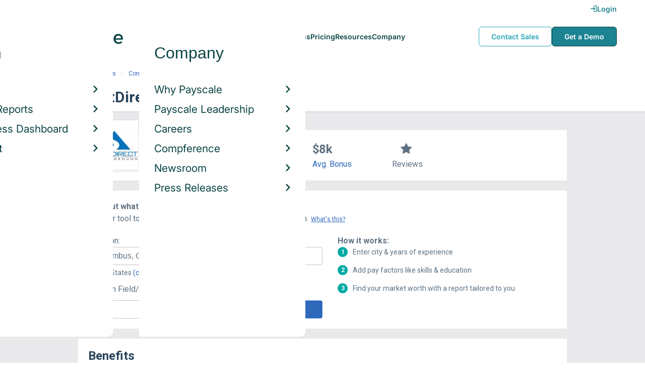

--- FILE ---
content_type: text/html; charset=utf-8
request_url: https://www.payscale.com/research/US/Employer=MeritDirect/Bonus
body_size: 9630
content:
<!DOCTYPE html><html><head><script>
          var googletag = googletag || {};
          googletag.cmd = googletag.cmd || [];</script><script type="text/plain" class="optanon-category-C0002">
var appInsights=window.appInsights||function(a){
  function b(a){c[a]=function(){var b=arguments;c.queue.push(function(){c[a].apply(c,b)})}}var c={config:a},d=document,e=window;setTimeout(function(){var b=d.createElement("script");b.src=a.url||"https://az416426.vo.msecnd.net/scripts/a/ai.0.js",d.getElementsByTagName("script")[0].parentNode.appendChild(b)});try{c.cookie=d.cookie}catch(a){}c.queue=[];for(var f=["Event","Exception","Metric","PageView","Trace","Dependency"];f.length;)b("track"+f.pop());if(b("setAuthenticatedUserContext"),b("clearAuthenticatedUserContext"),b("startTrackEvent"),b("stopTrackEvent"),b("startTrackPage"),b("stopTrackPage"),b("flush"),!a.disableExceptionTracking){f="onerror",b("_"+f);var g=e[f];e[f]=function(a,b,d,e,h){var i=g&&g(a,b,d,e,h);return!0!==i&&c["_"+f](a,b,d,e,h),i}}return c
  }({
    instrumentationKey:"d1bff452-16c0-4f15-9744-223f27abe717",
    disableExceptionTracking: false,
    verboseLogging: true
  });
window.appInsights=appInsights,appInsights.queue&&0===appInsights.queue.length&&appInsights.trackPageView();</script><link rel="preconnect" href="https://cdn-payscale.com" crossorigin="anonymous"/><link rel="preconnect" href="https://adservice.google.com" crossorigin="true"/><link rel="preconnect" href="https://fonts.gstatic.com" crossorigin="anonymous"/><link rel="preconnect" href="https://fonts.googleapis.com" crossorigin="anonymous"/><script src="https://instant.page/5.1.0" type="module" integrity="sha384-by67kQnR+pyfy8yWP4kPO12fHKRLHZPfEsiSXR8u2IKcTdxD805MGUXBzVPnkLHw"></script><script type="module" src="https://cdn-payscale.com/resources/ud/_script-prod.js"></script><link rel="stylesheet" href="https://www.payscale.com/resources/ud/wp-preserve/includes/css/dashicons.min.css?ver=6.4.3"/><link rel="stylesheet" href="https://cdnjs.cloudflare.com/ajax/libs/font-awesome/5.15.3/css/all.min.css"/><meta name="viewport" content="width=device-width"/><meta charSet="utf-8"/><meta name="robots" content="noindex, follow"/><title>MeritDirect Bonuses | PayScale</title><meta name="description" content="Learn how much MeritDirect employees earn in bonuses from data reported by real employees. See how you compare with a free salary report!"/><link rel="canonical" href="https://www.payscale.com/research/US/Employer=MeritDirect/Salary"/><script>
              if (typeof window !== 'undefined' && window !== null) {
                window.dataLayer = window.dataLayer || [];
                window.dataLayer.push({
                  rcSection: 'Employer Bonus',
                  cacheControl: 'public',
                  origin: 'payscale'
                });
              }</script><script crossorigin="anonymous">
          (function(e){var t=new XMLHttpRequest;t.open("GET",e,!0),t.onreadystatechange=(function(){if(4==t.readyState&&200==t.status){let e=t.responseText;e=e.replace(/}/g,"font-display: swap; }");const a=document.getElementsByTagName("head")[0],n=document.createElement("style");n.appendChild(document.createTextNode(e)),a.appendChild(n)}}),t.send()})("https://fonts.googleapis.com/css?family=Roboto:300,400,700,900");
          </script><link rel="icon" href="https://cdn-payscale.com/content/assets/images/payscale-favicon-2.png" sizes="32x32" type="image/png"/><script>!function(t){var o={};function r(e){if(o[e])return o[e].exports;var n=o[e]={i:e,l:!1,exports:{}};return t[e].call(n.exports,n,n.exports,r),n.l=!0,n.exports}r.m=t,r.c=o,r.d=function(e,n,t){r.o(e,n)||Object.defineProperty(e,n,{enumerable:!0,get:t})},r.r=function(e){"undefined"!=typeof Symbol&&Symbol.toStringTag&&Object.defineProperty(e,Symbol.toStringTag,{value:"Module"}),Object.defineProperty(e,"__esModule",{value:!0})},r.t=function(n,e){if(1&e&&(n=r(n)),8&e)return n;if(4&e&&"object"==typeof n&&n&&n.__esModule)return n;var t=Object.create(null);if(r.r(t),Object.defineProperty(t,"default",{enumerable:!0,value:n}),2&e&&"string"!=typeof n)for(var o in n)r.d(t,o,function(e){return n[e]}.bind(null,o));return t},r.n=function(e){var n=e&&e.__esModule?function(){return e.default}:function(){return e};return r.d(n,"a",n),n},r.o=function(e,n){return Object.prototype.hasOwnProperty.call(e,n)},r.p="",r(r.s=17)}({0:function(e,n,t){"use strict";t.r(n),t.d(n,"hasAcceptedCookiePolicy",function(){return r}),t.d(n,"createNecessaryCookie",function(){return c}),t.d(n,"createCookie",function(){return i}),t.d(n,"readCookie",function(){return o}),t.d(n,"eraseCookie",function(){return u});var r=function(){var e=o("accept-cookie"),n=o("client-origin");return"yes"===e||"na"===e||"non-eu"===n&&(c("accept-cookie","na",".payscale.com",365),!0)},c=function(e,n,t,o){var r="";if(o){var c=new Date;c.setTime(c.getTime()+24*o*60*60*1e3),r="; expires=".concat(c.toGMTString())}var i=t?"".concat(e,"=").concat(n).concat(r,"; domain=").concat(t,"; path=/"):"".concat(e,"=").concat(n).concat(r,"; path=/");document.cookie=i},i=function(e,n,t,o){(r()||-1===o)&&c(e,n,t,o)},o=function(e){for(var n="".concat(e,"="),t=document.cookie.split(";"),o=0;o<t.length;o++){for(var r=t[o];" "===r.charAt(0);)r=r.substring(1,r.length);if(0===r.indexOf(n))return r.substring(n.length,r.length)}return null},u=function(e,n){if(n)i(e,"",n,-1);else for(var t=document.domain.split("."),o=0;o<t.length;o++){var r="".concat(t.slice(o,t.length).join("."));i(e,"",r,-1),i(e,"",".".concat(r),-1)}}},17:function(e,n,t){"use strict";t.r(n);var o=t(0);"undefined"!=typeof window&&Object.keys(o).forEach(function(e){window[e]=o[e]})}});</script><script>(function(w,d,s,l,i){w[l]=w[l]||[];w[l].push({'gtm.start':
  new Date().getTime(),event:'gtm.js'});var f=d.getElementsByTagName(s)[0],
  j=d.createElement(s),dl=l!='dataLayer'?'&l='+l:'';j.async=true;j.src=
  'https://www.googletagmanager.com/gtm.js?id='+i+dl;f.parentNode.insertBefore(j,f);
  })(window,document,'script','dataLayer','GTM-P3CVWR');</script><script crossorigin="anonymous" type="application/ld+json">{"@context":"http://schema.org","@type":"Organization","name":"MeritDirect","address":{"@context":"http://schema.org","@type":"PostalAddress","addressLocality":"Port Chester","addressRegion":"New York","postalCode":"10573","streetAddress":"2 International Drive, MeritDirect, LLC\nSuite 300"},"url":"https://www.meritdirect.com/","logo":"https://cdn-payscale.com/content/logos/MeritDirect.SOURCE.crunchbase.png"}</script><meta name="next-head-count" content="12"/><link rel="preload" href="https://cdn-payscale.com/content/research-center-web/prod/2025.1223.1801.367-master/_next/static/css/d64d220971aa7a3c681c.css" as="style"/><link rel="stylesheet" href="https://cdn-payscale.com/content/research-center-web/prod/2025.1223.1801.367-master/_next/static/css/d64d220971aa7a3c681c.css" data-n-g=""/><link rel="preload" href="https://cdn-payscale.com/content/research-center-web/prod/2025.1223.1801.367-master/_next/static/css/fe96b4782bcd851fe46d.css" as="style"/><link rel="stylesheet" href="https://cdn-payscale.com/content/research-center-web/prod/2025.1223.1801.367-master/_next/static/css/fe96b4782bcd851fe46d.css" data-n-p=""/><noscript data-n-css=""></noscript><link rel="preload" href="https://cdn-payscale.com/content/research-center-web/prod/2025.1223.1801.367-master/_next/static/chunks/webpack-8614234379e54ce08900.js" as="script"/><link rel="preload" href="https://cdn-payscale.com/content/research-center-web/prod/2025.1223.1801.367-master/_next/static/chunks/3433-7963e29163038d93f98e.js" as="script"/><link rel="preload" href="https://cdn-payscale.com/content/research-center-web/prod/2025.1223.1801.367-master/_next/static/chunks/main-25b46a766ca4314b8c43.js" as="script"/><link rel="preload" href="https://cdn-payscale.com/content/research-center-web/prod/2025.1223.1801.367-master/_next/static/chunks/pages/_app-f5beb2aa180756f66a91.js" as="script"/><link rel="preload" href="https://cdn-payscale.com/content/research-center-web/prod/2025.1223.1801.367-master/_next/static/chunks/framework-ad23012453949e65ee0e.js" as="script"/><link rel="preload" href="https://cdn-payscale.com/content/research-center-web/prod/2025.1223.1801.367-master/_next/static/chunks/562-edd5c464f90b4718e3af.js" as="script"/><link rel="preload" href="https://cdn-payscale.com/content/research-center-web/prod/2025.1223.1801.367-master/_next/static/chunks/9977-a0bd93bbec46427c154a.js" as="script"/><link rel="preload" href="https://cdn-payscale.com/content/research-center-web/prod/2025.1223.1801.367-master/_next/static/chunks/5796-1e4a39def5ddc6d5433d.js" as="script"/><link rel="preload" href="https://cdn-payscale.com/content/research-center-web/prod/2025.1223.1801.367-master/_next/static/chunks/1216-d0864200a0b6360726e6.js" as="script"/><link rel="preload" href="https://cdn-payscale.com/content/research-center-web/prod/2025.1223.1801.367-master/_next/static/chunks/4240-ad0409c57a3820cc0125.js" as="script"/><link rel="preload" href="https://cdn-payscale.com/content/research-center-web/prod/2025.1223.1801.367-master/_next/static/chunks/4847-a49bc4317f7bec3182f2.js" as="script"/><link rel="preload" href="https://cdn-payscale.com/content/research-center-web/prod/2025.1223.1801.367-master/_next/static/chunks/2532-4297dc7ddee3952bb424.js" as="script"/><link rel="preload" href="https://cdn-payscale.com/content/research-center-web/prod/2025.1223.1801.367-master/_next/static/chunks/9750-daea63c71368078aa9c2.js" as="script"/><link rel="preload" href="https://cdn-payscale.com/content/research-center-web/prod/2025.1223.1801.367-master/_next/static/chunks/1687-f5263bd4e2ad34481c98.js" as="script"/><link rel="preload" href="https://cdn-payscale.com/content/research-center-web/prod/2025.1223.1801.367-master/_next/static/chunks/856-c476893a72c82dd12177.js" as="script"/><link rel="preload" href="https://cdn-payscale.com/content/research-center-web/prod/2025.1223.1801.367-master/_next/static/chunks/pages/employer/bonus-ca1023fe238f2b24eea0.js" as="script"/></head><body data-instant-whitelist="true"><div id="__next"><style>
        @font-face {
          font-family: 'Inter Variable';
          src: url('https://cdn-payscale.com/content/assets/font/Inter-VariableFont_opsz,wght.ttf') format('truetype-variations');
          font-weight: 100 900;
          font-display: swap;
        }
      </style><style>
      .__react_component_tooltip { background: #222; color: #fff }
    </style><ud-header id="ud-header"></ud-header><div class="page  research-center-web employerv2"><div class="employerv2__header-content"><div class="employerv2__header-content__container"><div class="breadcrumbs "><div class="breadcrumbs__item"><a href="/research/US/Country=United_States/Salary">United States</a></div><div class="breadcrumbs__item"><a href="/research/US/Employer">Companies</a></div><div class="breadcrumbs__item"><a href="/research/US/Employer=MeritDirect/Salary">MeritDirect</a></div><div class="breadcrumbs__item">Bonus</div></div></div></div><div class="rc-sub-nav"><div class="rc-sub-nav__contents"><h1 class="rc-sub-nav__title rc-sub-nav__slim">MeritDirect Bonuses</h1></div></div><div class="content one-col"><div class="maincontent"><section class="page-section page-section--first"><div class="employer-overview"><div class="employer-overview__logo"><img class="conux-logo " src="https://cdn-payscale.com/content/placeholder-images/employer-placeholder.png" alt="MeritDirect"/></div><div class="employer-overview__pay"><div class="employer-overview__pay-container"><span class="employer-overview__value">$68k</span><span class="employer-overview__per-label"> / year</span></div><span class="employer-overview__text"><a href="/research/US/Employer=MeritDirect/Salary">Avg. Base Salary (USD)</a></span></div><div class="employer-overview__bonus"><div class="employer-overview__value">$8k</div><span class="employer-overview__text"><a href="/research/US/Employer=MeritDirect/Bonus">Avg. Bonus</a></span></div><div class="employer-overview__divider"></div><div class="employer-overview__rating"><i class="icon-star employer-overview__single-star"></i><div class="employer-overview__text">Reviews</div></div></div></section><section class="page-section"><div id="" class="single-row-start "><div class="single-row-start__header">Find out what you should be paid<div class="single-row-start__sub-header">Use our tool to get a personalized report on your market worth.<span class="single-row-start__highlights">What&#x27;s this?</span></div></div><form class="single-row-start__form survey-start__form"><input type="hidden" value="" name="city"/><input type="hidden" value="" name="state"/><input type="hidden" value="United States" name="confCountry"/><input type="hidden" value="" name="location"/><input type="hidden" value="" name="job"/><input type="hidden" value="" name="yearsexp"/><div class="single-row-start__form-container"><div id="" class="pxl-form-group single-row-start__form-group single-row-start__form-group--location"><label class=" pxl-control-label" for="">Location:</label><div class="survey-start__citystate"><div role="combobox" aria-haspopup="listbox" aria-owns="react-autowhatever-CityState" aria-expanded="false" class="react-autosuggest__container"><input type="text" value="" autoComplete="off" aria-autocomplete="list" aria-controls="react-autowhatever-CityState" class="pxl-form-control survey-start__citystate-ac" tabindex="0" id="CityState"/><div id="react-autowhatever-CityState" role="listbox" class="react-autosuggest__suggestions-container"></div></div></div></div><div class="survey-start__country"><div class="survey-start__country-label">United States<!-- --> <a class="survey-start__country-link">(change)</a></div><div role="combobox" aria-haspopup="listbox" aria-owns="react-autowhatever-Country" aria-expanded="false" class="react-autosuggest__container"><input type="text" value="United States" autoComplete="off" aria-autocomplete="list" aria-controls="react-autowhatever-Country" class="pxl-form-control survey-start__country-ac survey-start--hidden" id="Country"/><div id="react-autowhatever-Country" role="listbox" class="react-autosuggest__suggestions-container"></div></div></div><div id="" class="pxl-form-group single-row-start__form-group single-row-start__form-group--yoe"><label class=" pxl-control-label" for="">Years in Field/Career:</label><div class="pxl-input-number"><input type="number" class="survey-start__yearsexp pxl-input-number__input pxl-form-control" value="" min="0" max="80" step="any" tabindex="0"/></div><div class="single-row-start__btn"><input type="submit" class="single-row-start__btn-input" value="Find your market worth »"/></div></div></div><div class="single-row-start__right-bullets"><div class="single-row-start__header">How it works:</div><div class="single-row-start__right-bullets-list"><div class="single-row-start__right-bullets-item"><span>1</span><div>Enter city &amp; years of experience</div></div><div class="single-row-start__right-bullets-item"><span>2</span><div>Add pay factors like skills &amp; education</div></div><div class="single-row-start__right-bullets-item"><span>3</span><div>Find your market worth with a report tailored to you</div></div></div></div></form></div></section><section class="page-section"><h2 class="employerv2__space-bottom">Benefits</h2><div class="benefits"><div class="expandable "><p class="expandable__paragraph">At MeritDirect, they provide retirement plans.  To help secure a dependable income source later in life, many workers use employer-provided pension plans. MeritDirect provides defined contribution pension plans. With a defined<span class="expandable__more"><span>  <!-- -->…Read more</span></span></p></div><div class="benefits__container"><div class="benefits__section"><div class="benefits__subtitle">Retirement &amp; Financial Benefits</div><div class="benefits__benefit"><i class="icon-check benefits__icon"></i>Profit Sharing</div><div class="benefits__benefit"><i class="icon-check benefits__icon"></i>401(k) Plan</div></div></div><div class="benefits__link"><a data-instant="true" href="/research/US/Employer=MeritDirect/Benefits">View more benefits</a></div></div></section><section class="page-section"><div class="featured-content"><h2 class="featured-content__header">Featured Content</h2><div class="carousel " role="listbox"><div class="carousel__content" style="width:60px"><div class="carousel__arrow carousel__arrow--left carousel__arrow--invisible"><span role="button" aria-label="View previous items">‹</span></div><div class="carousel__items-window"><div class="carousel__items"><a class="blog-card " href="https://www.payscale.com/research-and-insights/remote-work?tk=carousel-ps-rc-job"><div class="blog-card__content"><div class="lazyload-wrapper "><div style="height:145px" class="lazyload-placeholder"></div></div><div class="blog-card__divider"></div><div class="blog-card__detail"><div class="blog-card__title">Remote Work</div><div class="blog-card__description">New research shows how to set pay for remote employees</div></div></div></a><a class="blog-card " href="https://www.payscale.com/research-and-insights/gender-pay-gap?tk=carousel-ps-rc-job"><div class="blog-card__content"><div class="lazyload-wrapper "><div style="height:145px" class="lazyload-placeholder"></div></div><div class="blog-card__divider"></div><div class="blog-card__detail"><div class="blog-card__title">Gender Pay Gap</div><div class="blog-card__description">New research shows that each woman experiences the disparity of gender pay gap in different ways, depending on her position, age, race and education.</div></div></div></a><a class="blog-card " href="https://www.payscale.com/research-and-insights/cbpr?tk=carousel-ps-rc-job"><div class="blog-card__content"><div class="lazyload-wrapper "><div style="height:145px" class="lazyload-placeholder"></div></div><div class="blog-card__divider"></div><div class="blog-card__detail"><div class="blog-card__title">Compensation Best Practices Report</div><div class="blog-card__description">From compensation planning to variable pay to pay equity analysis, we surveyed 4,900+ organizations on how they manage compensation.</div></div></div></a><a class="blog-card " href="https://www.payscale.com/research-and-insights/salary-budget-survey-sbs?tk=carousel-ps-rc-job"><div class="blog-card__content"><div class="lazyload-wrapper "><div style="height:145px" class="lazyload-placeholder"></div></div><div class="blog-card__divider"></div><div class="blog-card__detail"><div class="blog-card__title">Salary Budget Survey Report</div><div class="blog-card__description">See how organizations are shifting their salary budgets this year.</div></div></div></a><a class="blog-card " href="https://www.payscale.com/research-and-insights/retention-report?tk=carousel-ps-rc-job"><div class="blog-card__content"><div class="lazyload-wrapper "><div style="height:145px" class="lazyload-placeholder"></div></div><div class="blog-card__divider"></div><div class="blog-card__detail"><div class="blog-card__title">Retention Report</div><div class="blog-card__description">Get strategies you can use to retain top talent and learn how impactful employee retention really is.</div></div></div></a><a class="blog-card " href="https://www.payscale.com/research-and-insights/variable-pay-playbook?tk=carousel-ps-rc-job"><div class="blog-card__content"><div class="lazyload-wrapper "><div style="height:145px" class="lazyload-placeholder"></div></div><div class="blog-card__divider"></div><div class="blog-card__detail"><div class="blog-card__title">Variable Pay Playbook</div><div class="blog-card__description">Before you decide whether variable pay is right for your org, get a deeper understanding of the variable pay options and the cultural impact of pay choices.</div></div></div></a></div></div><div class="carousel__arrow carousel__arrow--right "><span role="button" aria-label="View next items">›</span></div></div><div class="carousel__indicator__window"><div class="carousel__indicator__dots"><div class="carousel__indicator__dot__container"><div class="carousel__indicator__dot selected"></div></div><div class="carousel__indicator__dot__container"><div class="carousel__indicator__dot "></div></div><div class="carousel__indicator__dot__container"><div class="carousel__indicator__dot small"></div></div><div class="carousel__indicator__dot__container"><div class="carousel__indicator__dot xsmall"></div></div><div class="carousel__indicator__dot__container"><div class="carousel__indicator__dot xsmall"></div></div><div class="carousel__indicator__dot__container"><div class="carousel__indicator__dot xsmall"></div></div></div></div></div><div class="newsletter-form"><form class="" action="https://payscale.us3.list-manage.com/subscribe/post?u=0350e593d83b212345ced805c&amp;amp;id=cc02db4bff" method="post" id="mc-embedded-subscribe-form" name="mc-embedded-subscribe-form" target="_blank" novalidate=""><label for="mce-EMAIL"><div class="newsletter-form__title">Subscribe to our newsletter</div></label><div class="newsletter-form__container"><div class="newsletter-form__email-container"><input type="email" value="" name="EMAIL" class="newsletter-form__email-input pxl-form-control" id="mce-EMAIL" placeholder="Email address" required=""/><div style="position:absolute;left:-5000px" aria-hidden="true"><input type="text" name="b_0350e593d83b212345ced805c_cc02db4bff" tabindex="-1" value=""/></div><div class="newsletter-form__email-error" style="visibility:hidden">Enter a valid email address</div></div><input type="submit" value="Subscribe" name="subscribe" class="newsletter-form__submit"/></div></form></div></div></section><section class="page-section"><h2 class="page-subtitle">MeritDirect<!-- --> Job Listings</h2><div id="jobListingsWidget" class="joblistings"><div class="joblistings__search-container"><div class="joblistings__search-form"><div class="joblistings__search-item"><label class="joblistings__search-label"> Job Title / Company </label><input type="text" class="joblistings__search-box pxl-form-control" value="MeritDirect" name="jobsearchbox" placeholder="Job Title or Company" tabindex="0"/></div><div class="joblistings__search-item"><label class="joblistings__search-label"> Location </label><input type="text" class="joblistings__search-box pxl-form-control" value="" name="locationsearchbox" placeholder="City, State or Zip" tabindex="0"/></div><a href="/job-search-engine?str=MeritDirect&amp;loc=null&amp;country=undefined" class="joblistings__search-btn">Search</a></div></div></div></section><section class="page-section"><h2 class="page-subtitle">Related Companies by Bonus</h2><div class="employerv2__space-bottom">Companies in the same industry as <!-- -->MeritDirect<!-- -->, ranked by bonus.</div><div class="carousel related-carousel related-companies-related-carousel" role="listbox"><div class="carousel__content" style="width:60px"><div class="carousel__arrow carousel__arrow--left carousel__arrow--invisible"><span role="button" aria-label="View previous items">‹</span></div><div class="carousel__items-window"><div class="carousel__items"><a rel="" data-instant="true" class="related-content-card" href="/research/US/Employer=National_Pen_Ltd/Bonus"><div class="related-content-card__image-container"><div class="lazyload-wrapper "><div style="height:70px" class="lazyload-placeholder"></div></div></div><div class="related-content-card__title">National Pen Ltd</div><div class="related-content-card__subtitle">Avg. Bonus: $7,763</div></a><a rel="" data-instant="true" class="related-content-card" href="/research/US/Employer=The_Economist_Newspaper/Bonus"><div class="related-content-card__image-container"></div><div class="related-content-card__title">The Economist Newspaper</div><div class="related-content-card__subtitle">Avg. Bonus: $7,861</div></a><a rel="" data-instant="true" class="related-content-card" href="/research/US/Employer=CPA_Global/Bonus"><div class="related-content-card__image-container"></div><div class="related-content-card__title">CPA Global</div><div class="related-content-card__subtitle">Avg. Bonus: $7,885</div></a><a rel="" data-instant="true" class="related-content-card" href="/research/US/Employer=Inspira_Marketing_Group/Bonus"><div class="related-content-card__image-container"></div><div class="related-content-card__title">Inspira Marketing Group</div><div class="related-content-card__subtitle">Avg. Bonus: $7,887</div></a><a rel="" data-instant="true" class="related-content-card" href="/research/US/Employer=Mediabrands/Bonus"><div class="related-content-card__image-container"></div><div class="related-content-card__title">Mediabrands</div><div class="related-content-card__subtitle">Avg. Bonus: $7,898</div></a><a rel="" data-instant="true" class="related-content-card" href="/research/US/Employer=CT_Corporation/Bonus"><div class="related-content-card__image-container"></div><div class="related-content-card__title">CT Corporation</div><div class="related-content-card__subtitle">Avg. Bonus: $7,910</div></a><a rel="" data-instant="true" class="related-content-card" href="/research/US/Employer=Armanino_Mckenna_Llp/Bonus"><div class="related-content-card__image-container"></div><div class="related-content-card__title">Armanino Mckenna Llp</div><div class="related-content-card__subtitle">Avg. Bonus: $7,916</div></a><a rel="" data-instant="true" class="related-content-card" href="/research/US/Employer=Choate_Hall_and_Stewart/Bonus"><div class="related-content-card__image-container"></div><div class="related-content-card__title">Choate Hall and Stewart</div><div class="related-content-card__subtitle">Avg. Bonus: $7,946</div></a><a rel="" data-instant="true" class="related-content-card" href="/research/US/Employer=Slalom_Consulting/Bonus"><div class="related-content-card__image-container"></div><div class="related-content-card__title">Slalom Consulting</div><div class="related-content-card__subtitle">Avg. Bonus: $7,960</div></a><a rel="" data-instant="true" class="related-content-card" href="/research/US/Employer=Hogan_Assessment_Systems/Bonus"><div class="related-content-card__image-container"></div><div class="related-content-card__title">Hogan Assessment Systems</div><div class="related-content-card__subtitle">Avg. Bonus: $7,970</div></a><a rel="" data-instant="true" class="related-content-card" href="/research/US/Employer=Antenna_Group/Bonus"><div class="related-content-card__image-container"></div><div class="related-content-card__title">Antenna Group</div><div class="related-content-card__subtitle">Avg. Bonus: $8,000</div></a><a rel="" data-instant="true" class="related-content-card" href="/research/US/Employer=Outcast/Bonus"><div class="related-content-card__image-container"></div><div class="related-content-card__title">Outcast</div><div class="related-content-card__subtitle">Avg. Bonus: $8,000</div></a><a rel="" data-instant="true" class="related-content-card" href="/research/US/Employer=Archway_Marketing_Services%2C_Inc./Bonus"><div class="related-content-card__image-container"></div><div class="related-content-card__title">Archway Marketing Services, Inc.</div><div class="related-content-card__subtitle">Avg. Bonus: $8,000</div></a><a rel="" data-instant="true" class="related-content-card" href="/research/US/Employer=Severson_%26_Werson/Bonus"><div class="related-content-card__image-container"></div><div class="related-content-card__title">Severson &amp; Werson</div><div class="related-content-card__subtitle">Avg. Bonus: $8,000</div></a><a rel="" data-instant="true" class="related-content-card" href="/research/US/Employer=Beene_Garter/Bonus"><div class="related-content-card__image-container"></div><div class="related-content-card__title">Beene Garter</div><div class="related-content-card__subtitle">Avg. Bonus: $8,000</div></a><a rel="" data-instant="true" class="related-content-card" href="/research/US/Employer=Stradley%2C_Ronon%2C_Stevens_%26_Young%2C_Llp/Bonus"><div class="related-content-card__image-container"></div><div class="related-content-card__title">Stradley, Ronon, Stevens &amp; Young, Llp</div><div class="related-content-card__subtitle">Avg. Bonus: $8,000</div></a><a rel="" data-instant="true" class="related-content-card" href="/research/US/Employer=Brooks_Law_Group/Bonus"><div class="related-content-card__image-container"></div><div class="related-content-card__title">Brooks Law Group</div><div class="related-content-card__subtitle">Avg. Bonus: $8,000</div></a><a rel="" data-instant="true" class="related-content-card" href="/research/US/Employer=Team_Enterprises/Bonus"><div class="related-content-card__image-container"></div><div class="related-content-card__title">Team Enterprises</div><div class="related-content-card__subtitle">Avg. Bonus: $8,000</div></a><a rel="" data-instant="true" class="related-content-card" href="/research/US/Employer=Goldfarb_%26_Lipman/Bonus"><div class="related-content-card__image-container"></div><div class="related-content-card__title">Goldfarb &amp; Lipman</div><div class="related-content-card__subtitle">Avg. Bonus: $8,000</div></a><a rel="" data-instant="true" class="related-content-card" href="/research/US/Employer=ZEFR/Bonus"><div class="related-content-card__image-container"></div><div class="related-content-card__title">ZEFR</div><div class="related-content-card__subtitle">Avg. Bonus: $8,000</div></a></div></div><div class="carousel__arrow carousel__arrow--right "><span role="button" aria-label="View next items">›</span></div></div><div class="carousel__indicator__window"><div class="carousel__indicator__dots"><div class="carousel__indicator__dot__container"><div class="carousel__indicator__dot selected"></div></div><div class="carousel__indicator__dot__container"><div class="carousel__indicator__dot "></div></div><div class="carousel__indicator__dot__container"><div class="carousel__indicator__dot small"></div></div><div class="carousel__indicator__dot__container"><div class="carousel__indicator__dot xsmall"></div></div><div class="carousel__indicator__dot__container"><div class="carousel__indicator__dot xsmall"></div></div><div class="carousel__indicator__dot__container"><div class="carousel__indicator__dot xsmall"></div></div><div class="carousel__indicator__dot__container"><div class="carousel__indicator__dot xsmall"></div></div><div class="carousel__indicator__dot__container"><div class="carousel__indicator__dot xsmall"></div></div><div class="carousel__indicator__dot__container"><div class="carousel__indicator__dot xsmall"></div></div><div class="carousel__indicator__dot__container"><div class="carousel__indicator__dot xsmall"></div></div><div class="carousel__indicator__dot__container"><div class="carousel__indicator__dot xsmall"></div></div><div class="carousel__indicator__dot__container"><div class="carousel__indicator__dot xsmall"></div></div><div class="carousel__indicator__dot__container"><div class="carousel__indicator__dot xsmall"></div></div><div class="carousel__indicator__dot__container"><div class="carousel__indicator__dot xsmall"></div></div><div class="carousel__indicator__dot__container"><div class="carousel__indicator__dot xsmall"></div></div><div class="carousel__indicator__dot__container"><div class="carousel__indicator__dot xsmall"></div></div><div class="carousel__indicator__dot__container"><div class="carousel__indicator__dot xsmall"></div></div><div class="carousel__indicator__dot__container"><div class="carousel__indicator__dot xsmall"></div></div><div class="carousel__indicator__dot__container"><div class="carousel__indicator__dot xsmall"></div></div><div class="carousel__indicator__dot__container"><div class="carousel__indicator__dot xsmall"></div></div></div></div></div></section><section class="page-section"><h2 class="page-subtitle">Popular Locations for <!-- -->MeritDirect</h2><div class="locations"><div class="lazyload-wrapper "><div style="height:288px" class="lazyload-placeholder"></div></div><div class="locations__links"><ol class="locations__list" type="1"><li class="locations__list-item"><a data-instant="true" class="locations__link" href="/research/US/Employer=MeritDirect/City/Rye-Brook-NY">Rye Brook, New York</a></li></ol></div></div></section></div></div><div id="footer-survey-start" class="footer-survey-start "><div class="footer-survey-start__header">WHAT AM I WORTH?</div><div class="footer-survey-start__subheader">What your skills are worth in the job market is constantly changing.</div><form class="footer-survey-start__form survey-start__form"><input type="hidden" value="" name="city"/><input type="hidden" value="" name="state"/><input type="hidden" value="United States" name="confCountry"/><input type="hidden" value="" name="location"/><input type="hidden" value="" name="job"/><input type="hidden" value="" name="yearsexp"/><div id="" class="pxl-form-group footer-survey-start__form-group"><label class=" pxl-control-label" for="">Job Title:</label><input type="text" class=" pxl-form-control" value="" placeholder="" tabindex="0"/></div><div id="" class="pxl-form-group footer-survey-start__form-group footer-survey-start__location"><label class=" pxl-control-label" for="">Location:</label><div class="survey-start__location"><div class="survey-start__citystate"><div role="combobox" aria-haspopup="listbox" aria-owns="react-autowhatever-footer-survey-startCityState" aria-expanded="false" class="react-autosuggest__container"><input type="text" value="" autoComplete="off" aria-autocomplete="list" aria-controls="react-autowhatever-footer-survey-startCityState" class="pxl-form-control survey-start__citystate-ac" tabindex="0" id="footer-survey-startCityState"/><div id="react-autowhatever-footer-survey-startCityState" role="listbox" class="react-autosuggest__suggestions-container"></div></div></div><div class="survey-start__country"><div class="survey-start__country-label">United States<!-- --> <a class="survey-start__country-link">(change)</a></div><div role="combobox" aria-haspopup="listbox" aria-owns="react-autowhatever-footer-survey-startCountry" aria-expanded="false" class="react-autosuggest__container"><input type="text" value="United States" autoComplete="off" aria-autocomplete="list" aria-controls="react-autowhatever-footer-survey-startCountry" class="pxl-form-control survey-start__country-ac survey-start--hidden" id="footer-survey-startCountry"/><div id="react-autowhatever-footer-survey-startCountry" role="listbox" class="react-autosuggest__suggestions-container"></div></div></div></div></div><div class="footer-survey-start__btn"><input type="submit" class="footer-survey-start__btn-input" value="Get your salary report »"/></div></form></div></div><ud-footer id="ud-footer"></ud-footer></div><script crossorigin="true" src="https://unpkg.com/react@16.14.0/umd/react.production.min.js"></script><script crossorigin="true" src="https://unpkg.com/react-dom@16.14.0/umd/react-dom.production.min.js"></script><script id="__NEXT_DATA__" type="application/json">{"props":{"pageProps":{"isNotIndexed":true,"links":{"Salary":"/research/US/Employer=MeritDirect/Salary","Hourly_Rate":"/research/US/Employer=MeritDirect/Hourly_Rate","Bonus":"/research/US/Employer=MeritDirect/Bonus","Benefits":"/research/US/Employer=MeritDirect/Benefits"},"factData":{"name":"MeritDirect","answerValue":"MeritDirect","abstract":null,"website":"https://www.meritdirect.com/","domain":"www.meritdirect.com","synonyms":null,"industries":["Advertising","Analytics","B2B","Big Data","Consulting","Data Center","Data Storage","Database","Information Technology","Marketing"],"foundedYear":null,"foundedOn":"2000-01-01","geo":{"street":"2 International Drive, MeritDirect, LLC\nSuite 300","city":"Port Chester","state":"New York","postalCode":"10573","country":"United States","latitude":null,"longitude":null},"logo":"https://cdn-payscale.com/content/logos/MeritDirect.SOURCE.crunchbase.png","originalLogo":"https://images.crunchbase.com/image/upload/t_cb-default-original/v1428925903/yu4ijrndcqdmukug4x2g.png","employeeCount":null,"numEmployeesMin":101,"numEmployeesMax":250,"organizationType":"for_profit","stockExchange":null,"wikipediaUrl":null,"lastUpdated":"2026-01-02T00:35:18.0230073Z","source":"crunchbase","origin":{"name":"crunchbase","url":"https://www.crunchbase.com/organization/meritdirect"}},"pageUrl":"/research/US/Employer=MeritDirect/Bonus","reviews":null,"siteUrl":"https://www.payscale.com","pageData":{"country":"US","category":"Employer","dimensions":{"employer":"MeritDirect"},"multiDimensional":false,"reportType":"Bonus","refs":{"url":"/research/US/Employer=MeritDirect/Bonus","defaultUrl":"/research/US/Employer=MeritDirect/Salary","parentUrl":null},"currencyCode":"USD","lastUpdated":"2018-11-12T03:02:55.27889Z","narratives":null,"tasks":null,"compensation":{"bonus":{"50":8000,"profileCount":3},"salary":{"50":68000,"profileCount":3},"total":{"50":76000,"profileCount":3}},"byDimension":{"Average Bonus by CityStateCountry":{"lastUpdated":"2018-11-12T03:02:55.27889Z","profileCount":3,"description":"Median Bonus by City","rows":[{"name":"Rye Brook, New York; United States","displayName":"Rye Brook, New York","url":"/research/US/Location=Rye-Brook-NY/Salary","profileCount":2,"range":{"50":4050},"isEstimated":true}],"parentUrl":null},"Average Bonus by Degree Major":{"lastUpdated":"2018-11-12T03:02:55.27889Z","profileCount":3,"description":"Median Bonus by Degree/Major Subject","rows":[{"name":"Bachelor of Arts (BA)","displayName":"Bachelor of Arts (BA)","url":"/research/US/Degree=Bachelor_of_Arts_(BA)/Salary","profileCount":3,"range":{"50":8000},"isEstimated":true}],"parentUrl":null},"Average Bonus by Gender":{"lastUpdated":"2018-11-12T03:02:55.27889Z","profileCount":3,"description":"Median Bonus by Gender","rows":[{"name":"Female","displayName":null,"url":null,"profileCount":2,"range":{"50":10250},"isEstimated":true}],"parentUrl":null},"Average Bonus by Years_Experience Range":{"lastUpdated":"2018-11-12T03:02:55.27889Z","profileCount":3,"description":"Median Bonus by Years Experience","rows":[{"name":"1-4 years","displayName":null,"url":null,"profileCount":2,"range":{"50":4050},"isEstimated":true}],"parentUrl":null}},"ratings":null,"related":[{"name":"National Pen Ltd","url":"/research/US/Employer=National_Pen_Ltd/Bonus","profileCount":6,"range":{"25":2929.38,"50":7763.09,"75":20572.81},"average":null},{"name":"The Economist Newspaper","url":"/research/US/Employer=The_Economist_Newspaper/Bonus","profileCount":3,"range":{"50":7861.08},"average":null},{"name":"CPA Global","url":"/research/US/Employer=CPA_Global/Bonus","profileCount":22,"range":{"10":1443.14,"25":3754.14,"50":7885.46,"75":13530.64,"90":20437.14},"average":null},{"name":"Inspira Marketing Group","url":"/research/US/Employer=Inspira_Marketing_Group/Bonus","profileCount":8,"range":{"25":4393.84,"50":7886.76,"75":14156.39},"average":null},{"name":"Mediabrands","url":"/research/US/Employer=Mediabrands/Bonus","profileCount":17,"range":{"10":1951.84,"25":3784.53,"50":7898.09,"75":16482.84,"90":31959.57},"average":null},{"name":"CT Corporation","url":"/research/US/Employer=CT_Corporation/Bonus","profileCount":7,"range":{"25":4672.09,"50":7909.98,"75":13391.79},"average":null},{"name":"Armanino Mckenna Llp","url":"/research/US/Employer=Armanino_Mckenna_Llp/Bonus","profileCount":40,"range":{"10":2172.49,"25":4441.45,"50":7916.1,"75":12505.12,"90":18114.41},"average":null},{"name":"Choate Hall and Stewart","url":"/research/US/Employer=Choate_Hall_and_Stewart/Bonus","profileCount":5,"range":{"25":3320.21,"50":7946.16,"75":19017.27},"average":null},{"name":"Slalom Consulting","url":"/research/US/Employer=Slalom_Consulting/Bonus","profileCount":577,"range":{"10":2869.93,"25":5055.91,"50":7960.03,"75":11822.43,"90":17988.1},"average":null},{"name":"Hogan Assessment Systems","url":"/research/US/Employer=Hogan_Assessment_Systems/Bonus","profileCount":10,"range":{"10":2663.52,"25":4476.51,"50":7970.18,"75":14190.48,"90":23849.59},"average":null},{"name":"Antenna Group","url":"/research/US/Employer=Antenna_Group/Bonus","profileCount":2,"range":{"50":8000},"average":null},{"name":"Outcast","url":"/research/US/Employer=Outcast/Bonus","profileCount":2,"range":{"50":8000},"average":null},{"name":"Archway Marketing Services, Inc.","url":"/research/US/Employer=Archway_Marketing_Services%2C_Inc./Bonus","profileCount":3,"range":{"50":8000},"average":null},{"name":"Severson \u0026 Werson","url":"/research/US/Employer=Severson_%26_Werson/Bonus","profileCount":3,"range":{"50":8000},"average":null},{"name":"Beene Garter","url":"/research/US/Employer=Beene_Garter/Bonus","profileCount":3,"range":{"50":8000},"average":null},{"name":"Stradley, Ronon, Stevens \u0026 Young, Llp","url":"/research/US/Employer=Stradley%2C_Ronon%2C_Stevens_%26_Young%2C_Llp/Bonus","profileCount":2,"range":{"50":8000},"average":null},{"name":"Brooks Law Group","url":"/research/US/Employer=Brooks_Law_Group/Bonus","profileCount":2,"range":{"50":8000},"average":null},{"name":"Team Enterprises","url":"/research/US/Employer=Team_Enterprises/Bonus","profileCount":3,"range":{"50":8000},"average":null},{"name":"Goldfarb \u0026 Lipman","url":"/research/US/Employer=Goldfarb_%26_Lipman/Bonus","profileCount":3,"range":{"50":8000},"average":null},{"name":"ZEFR","url":"/research/US/Employer=ZEFR/Bonus","profileCount":3,"range":{"50":8000},"average":null}],"benefits":{"description":"At MeritDirect, they provide retirement plans.  To help secure a dependable income source later in life, many workers use employer-provided pension plans. MeritDirect provides defined contribution pension plans. With a defined contribution retirement plan, companies help workers save and invest for retirement.","retirementBenefits":["Profit Sharing","401(k) Plan","Defined Contribution Pension Plan"],"healthBenefits":[]},"comparisons":null,"locations":{"total":1,"data":[{"location":{"city":"Rye Brook","state":"New York","country":"US"},"url":"/research/US/Employer=MeritDirect/City/Rye-Brook-NY"}]},"occupationalDetails":null}},"__N_SSP":true},"page":"/employer/bonus","query":{},"buildId":"app","assetPrefix":"https://cdn-payscale.com/content/research-center-web/prod/2025.1223.1801.367-master","isFallback":false,"gssp":true,"customServer":true}</script><script nomodule="" src="https://cdn-payscale.com/content/research-center-web/prod/2025.1223.1801.367-master/_next/static/chunks/polyfills-dba3e76732a807a91d11.js"></script><script src="https://cdn-payscale.com/content/research-center-web/prod/2025.1223.1801.367-master/_next/static/chunks/webpack-8614234379e54ce08900.js" async=""></script><script src="https://cdn-payscale.com/content/research-center-web/prod/2025.1223.1801.367-master/_next/static/chunks/3433-7963e29163038d93f98e.js" async=""></script><script src="https://cdn-payscale.com/content/research-center-web/prod/2025.1223.1801.367-master/_next/static/chunks/main-25b46a766ca4314b8c43.js" async=""></script><script src="https://cdn-payscale.com/content/research-center-web/prod/2025.1223.1801.367-master/_next/static/chunks/pages/_app-f5beb2aa180756f66a91.js" async=""></script><script src="https://cdn-payscale.com/content/research-center-web/prod/2025.1223.1801.367-master/_next/static/chunks/framework-ad23012453949e65ee0e.js" async=""></script><script src="https://cdn-payscale.com/content/research-center-web/prod/2025.1223.1801.367-master/_next/static/chunks/562-edd5c464f90b4718e3af.js" async=""></script><script src="https://cdn-payscale.com/content/research-center-web/prod/2025.1223.1801.367-master/_next/static/chunks/9977-a0bd93bbec46427c154a.js" async=""></script><script src="https://cdn-payscale.com/content/research-center-web/prod/2025.1223.1801.367-master/_next/static/chunks/5796-1e4a39def5ddc6d5433d.js" async=""></script><script src="https://cdn-payscale.com/content/research-center-web/prod/2025.1223.1801.367-master/_next/static/chunks/1216-d0864200a0b6360726e6.js" async=""></script><script src="https://cdn-payscale.com/content/research-center-web/prod/2025.1223.1801.367-master/_next/static/chunks/4240-ad0409c57a3820cc0125.js" async=""></script><script src="https://cdn-payscale.com/content/research-center-web/prod/2025.1223.1801.367-master/_next/static/chunks/4847-a49bc4317f7bec3182f2.js" async=""></script><script src="https://cdn-payscale.com/content/research-center-web/prod/2025.1223.1801.367-master/_next/static/chunks/2532-4297dc7ddee3952bb424.js" async=""></script><script src="https://cdn-payscale.com/content/research-center-web/prod/2025.1223.1801.367-master/_next/static/chunks/9750-daea63c71368078aa9c2.js" async=""></script><script src="https://cdn-payscale.com/content/research-center-web/prod/2025.1223.1801.367-master/_next/static/chunks/1687-f5263bd4e2ad34481c98.js" async=""></script><script src="https://cdn-payscale.com/content/research-center-web/prod/2025.1223.1801.367-master/_next/static/chunks/856-c476893a72c82dd12177.js" async=""></script><script src="https://cdn-payscale.com/content/research-center-web/prod/2025.1223.1801.367-master/_next/static/chunks/pages/employer/bonus-ca1023fe238f2b24eea0.js" async=""></script><script src="https://cdn-payscale.com/content/research-center-web/prod/2025.1223.1801.367-master/_next/static/app/_buildManifest.js" async=""></script><script src="https://cdn-payscale.com/content/research-center-web/prod/2025.1223.1801.367-master/_next/static/app/_ssgManifest.js" async=""></script><script>
              window.onload=setTimeout(function(){var e=document.createElement("script");e.async=!0,e.defer=!0,e.src="https://securepubads.g.doubleclick.net/tag/js/gpt.js",document.body.appendChild(e)}, 2000);</script></body></html>

--- FILE ---
content_type: text/html; charset=utf-8
request_url: https://www.google.com/recaptcha/api2/aframe
body_size: 186
content:
<!DOCTYPE HTML><html><head><meta http-equiv="content-type" content="text/html; charset=UTF-8"></head><body><script nonce="DSvKH3RSEMEnCOP4qUYODA">/** Anti-fraud and anti-abuse applications only. See google.com/recaptcha */ try{var clients={'sodar':'https://pagead2.googlesyndication.com/pagead/sodar?'};window.addEventListener("message",function(a){try{if(a.source===window.parent){var b=JSON.parse(a.data);var c=clients[b['id']];if(c){var d=document.createElement('img');d.src=c+b['params']+'&rc='+(localStorage.getItem("rc::a")?sessionStorage.getItem("rc::b"):"");window.document.body.appendChild(d);sessionStorage.setItem("rc::e",parseInt(sessionStorage.getItem("rc::e")||0)+1);localStorage.setItem("rc::h",'1768867556949');}}}catch(b){}});window.parent.postMessage("_grecaptcha_ready", "*");}catch(b){}</script></body></html>

--- FILE ---
content_type: application/javascript
request_url: https://cdn-payscale.com/content/research-center-web/prod/2025.1223.1801.367-master/_next/static/chunks/856-c476893a72c82dd12177.js
body_size: 3137
content:
(self.webpackChunk_N_E=self.webpackChunk_N_E||[]).push([[856],{2247:function(e,t,a){"use strict";var l=a(5318);Object.defineProperty(t,"__esModule",{value:!0}),t.default=void 0;var n=l(a(3804)),r=l(a(5697)),u=function(e){var t=e.rows,a=e.firstColumnTitle,l=e.secondColumnTitle,r=e.label,u=t.map((function(e){return n.default.createElement("div",{key:e.name,className:"table__item"},n.default.createElement("div",{className:"table__title"},e.url?n.default.createElement("a",{href:e.url},e.name):e.name),n.default.createElement("div",{className:"table__value"},n.default.createElement("span",{className:"table__label"},r," "),e.value))}));return n.default.createElement("div",{className:"table"},n.default.createElement("div",{className:"table__header"},n.default.createElement("div",{className:"table__header__first-column"},a),n.default.createElement("div",{className:"table__header__second-column"},l)),u)};u.propTypes={rows:r.default.object,firstColumnTitle:r.default.string,secondColumnTitle:r.default.string,label:r.default.string};t.default=u},9422:function(e,t,a){"use strict";var l=a(5318);Object.defineProperty(t,"__esModule",{value:!0}),t.default=void 0;var n=l(a(3804)),r=l(a(5697)),u=l(a(7572)),s=function(e){var t=e.data,a=e.benefitsPageLink,l=t.description,r=t.healthBenefits,s=t.retirementBenefits,c=null===s||void 0===s?void 0:s.slice(0,2).map((function(e){return n.default.createElement("div",{className:"benefits__benefit",key:e},n.default.createElement("i",{className:"icon-check benefits__icon"}),e)})),o=null===r||void 0===r?void 0:r.slice(0,2).map((function(e){return n.default.createElement("div",{className:"benefits__benefit",key:e},n.default.createElement("i",{className:"icon-check benefits__icon"}),e)}));return n.default.createElement("div",{className:"benefits"},l&&n.default.createElement(u.default,{text:l,truncateLength:230}),n.default.createElement("div",{className:"benefits__container"},c&&c.length>0&&n.default.createElement("div",{className:"benefits__section"},n.default.createElement("div",{className:"benefits__subtitle"},"Retirement & Financial Benefits"),c),o&&o.length>0&&n.default.createElement("div",{className:"benefits__section"},n.default.createElement("div",{className:"benefits__subtitle"},"Health & Insurance Benefits"),o)),a&&n.default.createElement("div",{className:"benefits__link"},n.default.createElement("a",{"data-instant":!0,href:a},"View more benefits")))};t.default=s;s.propTypes={data:r.default.object,benefitsPageLink:r.default.string}},7527:function(e,t,a){"use strict";var l=a(5318);Object.defineProperty(t,"__esModule",{value:!0}),t.default=void 0;var n=l(a(3804)),r=l(a(5697)),u=a(3656),s=a(9977),c=l(a(7572)),o=l(a(2247)),i=function(e){var t=e.bonus,a=e.currencyCode,l=e.narratives,r=t.lastUpdated,i=t.rows,d=t.profileCount,f=d&&d>=5,m=i.map((function(e){return{name:e.name,url:e.url,value:(0,u.FormatCurrency)(e.range[50],a,"0a")}}));return n.default.createElement(n.default.Fragment,null,l&&l.EmployerBonus&&n.default.createElement("div",null,n.default.createElement(c.default,{text:l.EmployerBonus,truncateLength:230})),n.default.createElement(o.default,{rows:m,firstColumnTitle:"Job Title",secondColumnTitle:"Average",label:"Average:"}),n.default.createElement("div",{className:"table__footer"},a&&n.default.createElement("span",null,"Currency: ".concat(a.toUpperCase()),n.default.createElement("span",{className:"table__spacer"}," \u2022 ")),r&&n.default.createElement("span",null,"Updated: ".concat((0,s.formatDateString)(r)),f&&n.default.createElement("span",{className:"table__spacer"}," \u2022 ")),f&&n.default.createElement("span",null,"Individuals Reporting: ".concat((0,u.FormatNumber)(d)))))};i.propTypes={bonus:r.default.object,currencyCode:r.default.string,narratives:r.default.object};t.default=i},8189:function(e,t,a){"use strict";var l=a(5318),n=a(8);t.Z=void 0;var r=l(a(3038)),u=function(e,t){if(!t&&e&&e.__esModule)return e;if(null===e||"object"!=n(e)&&"function"!=typeof e)return{default:e};var a=w(t);if(a&&a.has(e))return a.get(e);var l={__proto__:null},r=Object.defineProperty&&Object.getOwnPropertyDescriptor;for(var u in e)if("default"!==u&&{}.hasOwnProperty.call(e,u)){var s=r?Object.getOwnPropertyDescriptor(e,u):null;s&&(s.get||s.set)?Object.defineProperty(l,u,s):l[u]=e[u]}return l.default=e,a&&a.set(e,l),l}(a(3804)),s=l(a(5697)),c=l(a(2415)),o=l(a(4422)),i=l(a(3227)),d=l(a(4344)),f=l(a(3032)),m=l(a(5046)),p=l(a(7527)),b=l(a(657)),v=l(a(7830)),_=l(a(9422)),g=l(a(3701)),y=l(a(563)),E=l(a(5432)),h=l(a(3735)),N=l(a(3589)),C=a(3836),k=a(3656),P=a(9977);function w(e){if("function"!=typeof WeakMap)return null;var t=new WeakMap,a=new WeakMap;return(w=function(e){return e?a:t})(e)}var B=function(e){var t=e.data,a=e.subPageLinks,l=e.apis,n=e.getBlogPosts,s=t.category,w=t.compensation,B=t.country,j=t.currencyCode,F=t.dimensions,O=t.byDimension,T=t.narratives,L=t.benefits,R=t.related,x=t.locations,M=(t.refs||t).defaultUrl,A=M.endsWith("Hourly_Rate"),W=A?"0.00":"0a",S=w&&w[A?"hourlyRate":"salary"]?w[A?"hourlyRate":"salary"][50]:null,D=F.employer,U=(0,C.getCountryByAbbreviation)(B),H={source:"ps",section:"rc",detail:"employer"},q="".concat(D," Bonuses");"United States"!==U&&(q="".concat(q," in ").concat(U));var I=[{label:U,url:(0,P.getCountryBreadcrumb)(B,U)},{label:"Companies",url:(0,P.getCategoryBreadcrumb)(B,s)},{label:D,url:M},{label:"Bonus"}],J=(0,u.useRef)(null),V=(0,u.useState)(null),Z=(0,r.default)(V,2),z=Z[0],G=Z[1];return(0,u.useEffect)((function(){var e,t=(null===J||void 0===J||null===(e=J.current)||void 0===e?void 0:e.clientWidth)||1;t&&G(t<511?"mobile":t<691?"tablet":t<931?"dablet":"desktop")}),[]),u.default.createElement(c.default,{className:"research-center-web employerv2",trackingCode:H,countryCode:B,spotlight:u.default.createElement(u.default.Fragment,null,u.default.createElement("div",{className:"employerv2__header-content"},u.default.createElement("div",{className:"employerv2__header-content__container"},u.default.createElement(i.default,{items:I}))),u.default.createElement(d.default,{staticCTA:!0,title:q}))},u.default.createElement(o.default,{ref:J},u.default.createElement("section",{className:"page-section page-section--first"},u.default.createElement(b.default,{name:D,compensation:t.compensation,currencyCode:j,isHourly:A,average:S?(0,k.FormatCurrency)(S,j,W):"N/A",subPageLinks:a,showRating:!1,showPayDropdown:!1})),O&&O["Average Bonus by Job"]&&u.default.createElement("section",{className:"page-section"},u.default.createElement("h2",{className:"employerv2__space-bottom"},"How much does ",D," pay in bonuses?"),u.default.createElement(p.default,{bonus:O["Average Bonus by Job"],currencyCode:j,narratives:T})),u.default.createElement("section",{className:"page-section"},u.default.createElement(f.default,{trackingCode:H})),z&&u.default.createElement(g.default,{type:z,name:"PS_RC_Content_Fluid",id:"22104046045-0",networkCode:"1063747"}),t.benefits&&u.default.createElement("section",{className:"page-section"},u.default.createElement("h2",{className:"employerv2__space-bottom"},"Benefits"),u.default.createElement(_.default,{data:L,benefitsPageLink:null===a||void 0===a?void 0:a.Benefits})),u.default.createElement("section",{className:"page-section"},u.default.createElement(v.default,null)),(null===l||void 0===l?void 0:l.jobListings)&&u.default.createElement("section",{className:"page-section"},u.default.createElement("h2",{className:"page-subtitle"},D," Job Listings"),u.default.createElement(y.default,{title:D,url:l.jobListings,numListings:6,location:F.location?"".concat(F.location.city).concat(F.location.state?", ".concat(F.location.state):""):null})),R&&u.default.createElement("section",{className:"page-section"},u.default.createElement("h2",{className:"page-subtitle"},"Related Companies by Bonus"),u.default.createElement("div",{className:"employerv2__space-bottom"},"Companies in the same industry as ",D,", ranked by bonus."),u.default.createElement(E.default,{className:"related-companies-related-carousel",reportTypeToShow:"Bonus",related:R,currencyCode:j,cardWidth:172})),z&&u.default.createElement(g.default,{type:z,name:"PS_RC_Content_Fluid",id:"22104046045-1",networkCode:"1063747"}),x&&u.default.createElement("section",{className:"page-section"},u.default.createElement("h2",{className:"page-subtitle"},"Popular Locations for ",D),u.default.createElement(N.default,{mapImageProps:{countryBorderColor:"FFFFFF",landColor:"CAE597",markerColor:"2D67B9",stateBorderColor:"FFFFFF",waterColor:"E8F7FE"},country:B,locations:x,defaultUrl:M})),n&&u.default.createElement(h.default,{getPosts:n}),u.default.createElement(m.default,null)))};t.Z=B;B.propTypes={apis:s.default.object,data:s.default.object.isRequired,getBlogPosts:s.default.func,subPageLinks:s.default.shape({Hourly_Rate:s.default.string,Salary:s.default.string,Bonus:s.default.string,Reviews:s.default.string,Benefits:s.default.string})}},7572:function(e,t,a){"use strict";var l=a(5318),n=a(8);Object.defineProperty(t,"__esModule",{value:!0}),t.default=void 0;var r=l(a(3038)),u=function(e,t){if(!t&&e&&e.__esModule)return e;if(null===e||"object"!=n(e)&&"function"!=typeof e)return{default:e};var a=o(t);if(a&&a.has(e))return a.get(e);var l={__proto__:null},r=Object.defineProperty&&Object.getOwnPropertyDescriptor;for(var u in e)if("default"!==u&&{}.hasOwnProperty.call(e,u)){var s=r?Object.getOwnPropertyDescriptor(e,u):null;s&&(s.get||s.set)?Object.defineProperty(l,u,s):l[u]=e[u]}return l.default=e,a&&a.set(e,l),l}(a(3804)),s=l(a(5697)),c=a(3656);function o(e){if("function"!=typeof WeakMap)return null;var t=new WeakMap,a=new WeakMap;return(o=function(e){return e?a:t})(e)}var i=function(e){var t,a,l=e.text,n=e.truncateLength,s=e.className,o=(0,u.useState)(!1),i=(0,r.default)(o,2),d=i[0],f=i[1];if(l.length>n){var m=(0,c.truncateAndSplitTextAtWordBreak)(l,n);t=m[0],a=m[1]}else t=l,a="";var p=(d?"".concat(t).concat(a):t).split(/\r\n|\\r|\\n/),b=p.map((function(e,t){return u.default.createElement("p",{className:"expandable__paragraph",key:t},e,t===p.length-1&&l.length>n?u.default.createElement("span",{className:"expandable__more",onClick:function(){return f(!d)}},d?"  Read less":u.default.createElement("span",null,"  ","\u2026Read more")):"")}));return u.default.createElement("div",{className:"expandable ".concat(s)},b)};i.propTypes={className:s.default.string,text:s.default.string,truncateLength:s.default.number},i.defaultProps={className:"",text:"",truncateLength:500},i.__docgenInfo={description:"",methods:[],displayName:"Expandable",props:{className:{defaultValue:{value:"''",computed:!1},description:"Optional classname",type:{name:"string"},required:!1},text:{defaultValue:{value:"''",computed:!1},description:"The text to truncate",type:{name:"string"},required:!1},truncateLength:{defaultValue:{value:"500",computed:!1},description:"The length of the truncated text",type:{name:"number"},required:!1}}};t.default=i},746:function(){}}]);

--- FILE ---
content_type: text/plain
request_url: https://c.6sc.co/?m=1
body_size: 194
content:
6suuid=91293417fc723700e3c66e69bb0300000d0b0100

--- FILE ---
content_type: text/javascript; charset=utf-8
request_url: https://cdn.bizible.com/xdc.js?_biz_u=2d2545d3649d4536e39859d78f3a6b97&_biz_h=-1719904874&cdn_o=a&jsVer=4.25.11.25
body_size: 220
content:
(function () {
    BizTrackingA.XdcCallback({
        xdc: "2d2545d3649d4536e39859d78f3a6b97"
    });
})();
;
